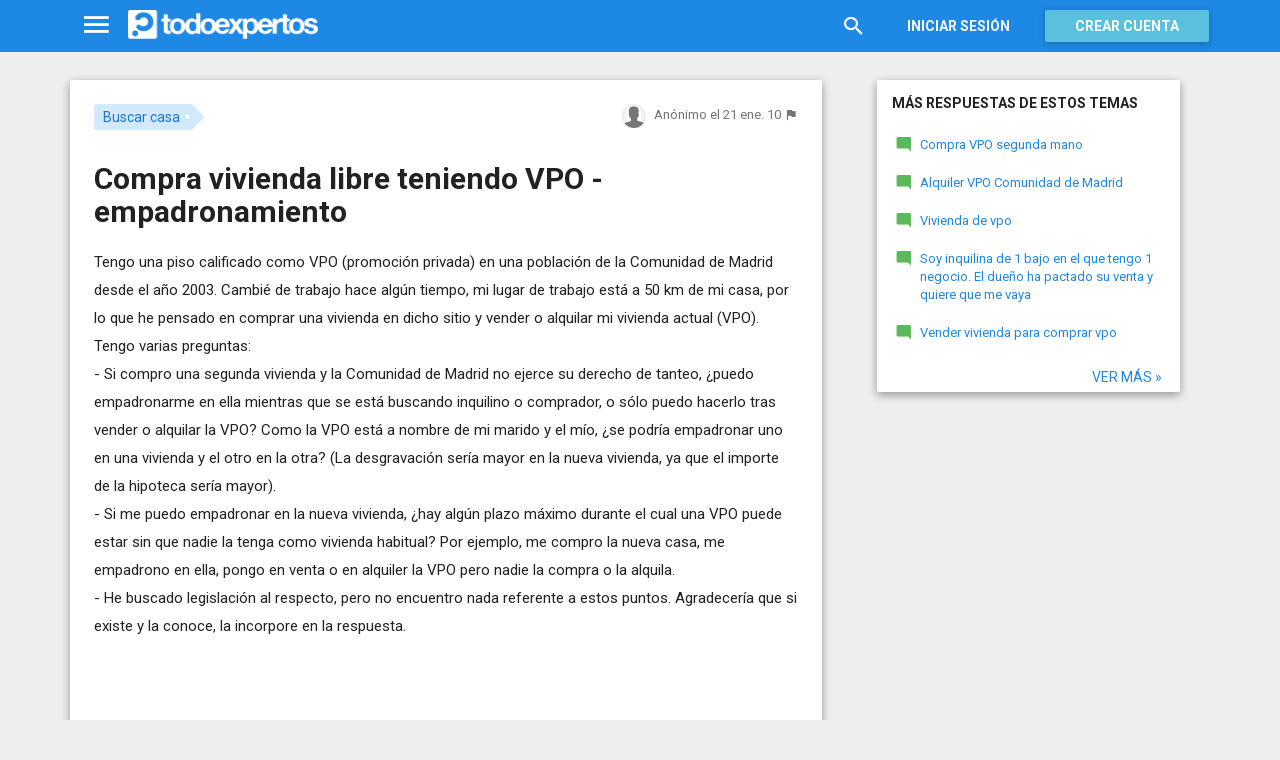

--- FILE ---
content_type: text/html; charset=utf-8
request_url: https://www.todoexpertos.com/categorias/casa-y-jardin/buscar-casa/respuestas/2303549/compra-vivienda-libre-teniendo-vpo-empadronamiento
body_size: 16486
content:


<!DOCTYPE html>
<html lang="es" itemscope itemtype="http://schema.org/QAPage">
<head profile="http://a9.com/-/spec/opensearch/1.1/">
    <meta charset="utf-8">
    <meta http-equiv="X-UA-Compatible" content="IE=edge">
    <meta name="viewport" content="width=device-width, initial-scale=1">
    <!-- Google Tag Manager -->
<script type="b20c02cead182ee9bd18ca07-text/javascript">
(function(w,d,s,l,i){w[l]=w[l]||[];w[l].push({'gtm.start':
new Date().getTime(),event:'gtm.js'});var f=d.getElementsByTagName(s)[0],
j=d.createElement(s),dl=l!='dataLayer'?'&l='+l:'';j.async=true;j.src=
'https://www.googletagmanager.com/gtm.js?id='+i+dl;f.parentNode.insertBefore(j,f);
})(window,document,'script','dataLayer','GTM-WJZ7WJ22');</script>
<!-- End Google Tag Manager -->
    
    <meta property="todoexpertos:section" content="Question" />
<meta property="todoexpertos:rootChannel" content="casa_jardin" />
<meta property="todoexpertos:topicPath" content="buscar-casa" />
<meta property="todoexpertos:testab" content="TestA" />

    <script type="application/ld+json">
    {  "@context" : "http://schema.org",
       "@type" : "WebSite",
       "name" : "Todoexpertos",
       "url" : "https://www.todoexpertos.com"
    }
    </script>
    <title>Compra vivienda libre teniendo VPO - empadronamiento - Buscar casa - Todoexpertos.com</title>
    
    <link rel="shortcut icon" type="image/png" href="/icon-192.png">
    <link rel="apple-touch-icon" type="image/png" href="/icon-192.png">
    <link rel="apple-touch-icon-precomposed" type="image/png" href="/icon-192.png">
    <link rel="manifest" href="/manifest.json">
    <meta name="theme-color" content="#1e88e5">
    <link href="/Content/site.min.css?v=638926217020000000" rel="stylesheet" type="text/css"/>
    
    

    <style>
        @import 'https://fonts.googleapis.com/css?family=Roboto:400,700';
    </style>

        <script async src="//pagead2.googlesyndication.com/pagead/js/adsbygoogle.js" type="b20c02cead182ee9bd18ca07-text/javascript"></script>
        <script type="b20c02cead182ee9bd18ca07-text/javascript">
            (adsbygoogle = window.adsbygoogle || []).push({
                google_ad_client: "ca-pub-4622199843815790",
                enable_page_level_ads: true
            });
        </script>
            <!-- html5shiv.min.js,matchMedia.js, respond.js : Bootstrap media queries -->
    <!-- matchMedia.js, matchMedia.addListener : Enquire.js -->
    <!--es5-shim.js,es5-sham.js: Fligth.js -->
    <!--[if lte IE 9]>
        <link rel="stylesheet" type="text/css" href="/Content/ie8-no-fouc.css"/>
    <![endif]-->
    <!--[if lt IE 9]>
        <script src="//cdnjs.cloudflare.com/ajax/libs/html5shiv/3.7.2/html5shiv.min.js" type="text/javascript"></script>
    <![endif]-->
    <script src="//cdnjs.cloudflare.com/ajax/libs/es5-shim/4.0.0/es5-shim.min.js" type="b20c02cead182ee9bd18ca07-text/javascript"></script>
    <script src="//cdnjs.cloudflare.com/ajax/libs/es5-shim/4.0.0/es5-sham.min.js" type="b20c02cead182ee9bd18ca07-text/javascript"></script>

<script src="/cassette.axd/script/45a356df8aab167e8e4f00203455533056828719/Scripts/lib/polyfills" type="b20c02cead182ee9bd18ca07-text/javascript"></script>

    
    
    <meta name="description" content="Tengo una piso calificado como VPO (promoci&#243;n privada) en una poblaci&#243;n de la Comunidad de Madrid desde el a&#241;o 2003. Cambi&#233; de trabajo hace alg&#250;n tiempo, mi lugar de trabajo est&#225; a 50 km de mi casa, por lo que he pensado en comprar una vivienda en..." />
    <meta name="todoexpertos:noIndexReason" content="None" />
    <meta name="todoexpertos:pv" content="234" />
    <meta property="og:type" content="todoexpertos:question" />
<meta property="fb:app_id" content="300780002311" />
<meta property="fb:admins" content="100000696658024" />
<meta property="og:title" itemprop="name" content="Compra vivienda libre teniendo VPO - empadronamiento" />
<meta property="og:description" itemprop="description" content="Tengo una piso calificado como VPO (promoci&#243;n privada) en una poblaci&#243;n de la Comunidad de Madrid desde el a&#241;o 2003. Cambi&#233; de trabajo hace alg&#250;n tiempo, mi lugar de trabajo est&#225; a 50 km de mi casa, por lo que he pensado en comprar una vivienda en..." />
<meta property="og:url" content="https://www.todoexpertos.com/categorias/casa-y-jardin/buscar-casa/respuestas/2303549/compra-vivienda-libre-teniendo-vpo-empadronamiento" />
<meta property="og:image" itemprop="image primaryImageOfPage" content="https://blob2.todoexpertos.com/topics/lg/351.jpg?v=50" />
<meta property="og:site_name" content="Todoexpertos" />
<meta property="todoexpertos:answersCount" content="1" />
<meta property="todoexpertos:imagesCount" content="0" />

    <meta property="twitter:card" content="summary" />
<meta property="twitter:title" content="Compra vivienda libre teniendo VPO - empadronamiento" />
<meta property="twitter:description" content="Tengo una piso calificado como VPO (promoci&#243;n privada) en una poblaci&#243;n de la Comunidad de Madrid desde el a&#241;o 2003. Cambi&#233; de trabajo hace alg&#250;n tiempo, mi lugar de trabajo est&#225; a 50 km de mi casa, por lo que he pensado en comprar una vivienda en..." />
<meta property="twitter:image:src" content="https://www.todoexpertos.com/content/images/symbol.png" />
<meta property="twitter:site" content="@todoexpertos" />

    <link rel="canonical" href="https://www.todoexpertos.com/categorias/casa-y-jardin/buscar-casa/respuestas/2303549/compra-vivienda-libre-teniendo-vpo-empadronamiento" />



    <script type="b20c02cead182ee9bd18ca07-text/javascript">
        (function(c,l,a,r,i,t,y){
            c[a]=c[a]||function(){(c[a].q=c[a].q||[]).push(arguments)};
            t=l.createElement(r);t.async=1;t.src="https://www.clarity.ms/tag/"+i;
            y=l.getElementsByTagName(r)[0];y.parentNode.insertBefore(t,y);
        })(window, document, "clarity", "script", "lczznz517o");
    </script>
    <link href="/opensearch.xml" rel="search" type="application/opensearchdescription+xml" title="Todoexpertos"/>
    <script type="b20c02cead182ee9bd18ca07-text/javascript">document.documentElement.className = document.documentElement.className + ' ifjs'; //anti-fouc</script>
  <script src="https://unpkg.com/htmx.org@2.0.4" integrity="sha384-HGfztofotfshcF7+8n44JQL2oJmowVChPTg48S+jvZoztPfvwD79OC/LTtG6dMp+" crossorigin="anonymous" type="b20c02cead182ee9bd18ca07-text/javascript"></script>
</head>
<body class="testa body-question auth-false">
    <!-- Google Tag Manager (noscript) -->
<noscript><iframe src="https://www.googletagmanager.com/ns.html?id=GTM-WJZ7WJ22"
                  height="0" width="0" style="display:none;visibility:hidden"></iframe></noscript>
<!-- End Google Tag Manager (noscript) -->
    <div id="fb-root"></div>
        <header class="navbar navbar-default navbar-fixed-top" role="navigation">
        <div class="container">

            <div class="navbar-header">
                <ul class="nav navbar-nav">
                    <li class="dropdown" id="navmenu">
                        <a href="#navmenu" class="dropdown-toggle" data-toggle="dropdown" title="MenÃº">
                            <i class="mdi-navigation-menu fa-2x"></i>
                        </a>
                        
<ul class="dropdown-menu main-nav-menu">
    <li class="visible-xs"><a href="/s"><i class="fa mdi-action-search fa-lg"></i>Buscar</a></li>
    <li role="presentation" class="dropdown-header explore">Descubre en Todoexpertos</li>
    <li><a href="/temas"><i class="fa mdi-maps-local-offer fa-lg"></i>Temas interesantes</a></li>
    <li><a href="/preguntas" title="Últimas preguntas formuladas en Todoexpertos.como"><i class="fa mdi-communication-live-help fa-lg"></i>Preguntas</a></li>
    <li><a href="/respuestas" title="Últimas preguntas contestadas en Todoexpertos.com"><i class="fa mdi-editor-mode-comment fa-lg"></i>Respuestas</a></li>
    <li><a href="/usuarios" title="Ranking global de expertos"><i class="fa mdi-social-school fa-lg"></i>Expertos</a></li>
    <li><a href="/logros" title="Lista de logros"><i class="fa mdi-action-stars fa-lg"></i>Logros</a></li>
</ul>



                    </li>
                </ul>
                <a class="navbar-brand" href="/" title="Todoexpertos.com - La respuesta estÃ¡ en internet"><span class="img"></span></a>
            </div>
            <div class="navbar-content navbar-right">
                    <ul class="nav navbar-nav hidden-xs hidden-sm">
        <li>
            <a data-toggle="collapse" href="#searchbox" aria-expanded="false" aria-controls="searchbox"><i class="fa mdi-action-search fa-1_8x"></i></a>
        </li>
        <li>
            <form id="searchbox"  class="search-form navbar-form navbar-left collapse" role="search" action="/s" method="POST">
                <input type="text" name="query" class="form-control js-search-box" maxlength="100" size="50" title="Buscar en todoexpertos.com" placeholder="Buscar en todoexpertos.com" autocomplete="off" value="" />
            </form>
        </li>

    </ul>
    <ul class="nav navbar-nav visible-sm">
        <li>
            <a href="/s"><i class="fa mdi-action-search fa-1_8x"></i></a>
        </li>
    </ul>

                


<a href="/account/login" id="btnLogin" data-id="popupLogin" class="btn btn-flat navbar-btn btn-white hidden-xs account-btn">Iniciar sesión</a>
<a href="/account/login" class="btn btn-info navbar-btn login-btn-xs btn-raised visible-xs account-btn"><strong>Entrar</strong></a>
<a href="/account/register" id="btnRegister" class="btn btn-info navbar-btn btn-raised hidden-xs account-btn"><strong>Crear cuenta</strong></a>



                
            </div>
        </div>
    </header>

    
    

    


    <div id="master" class="container question">
        


<div class="row">
    <div id="main" class="col-md-8">
        <section>
            




<!-- google_ad_section_start -->
<article itemprop="mainEntity" itemscope itemtype="http://schema.org/Question" data-questionid="2303549">
  <div class="question-header content-panel">
    <div class="sub-header clearfix">
        <div class="pull-left topics">
                    <div id="topics">
            <nav>
<span class="js-popover" data-placement="bottom" data-remotecontent="/temas/351/miniprofile"><a class="label-topic&#32;label" href="/temas/buscar-casa" itemprop="about" rel="tag">Buscar casa</a></span>            </nav>
        </div>

        </div>
        <div class="pull-right signature">
            <span class="text-right asker-container">
                    <span class="asker">
        
        
        <span class="user-info&#32;js-popover" data-placement="bottom" data-remotecontent="/anonymousaskerminiprofile/2303549" itemprop="author" itemscope="" itemtype="http://schema.org/Person"><img alt="" class="avatar-titled&#32;avatar" src="/content/images/user_nophoto_small.png" /><span class="username" itemprop="name">Anónimo</span></span>
    </span>

            </span>
            <span class="text-right info text-muted">
                <time class="js-relative-date" datetime="2010-01-21T19:50:16.0000000Z" itemprop="dateCreated"><span>el 21 ene. 10</span></time>
    <button class="btn btn-none js-createflag" data-toggle="tooltip" title="Marcar como inadecuado" data-target="2" data-id="2303549" data-aggregateid="2303549"><i class="fa mdi-content-flag"></i></button>
            </span>
        </div>
    </div>
    <h1 itemprop="name">Compra vivienda libre teniendo VPO - empadronamiento</h1>


        <div class="question-description" itemprop="text">
            Tengo una piso calificado como VPO (promoci&#243;n privada) en una poblaci&#243;n de la Comunidad de Madrid desde el a&#241;o 2003. Cambi&#233; de trabajo hace alg&#250;n tiempo, mi lugar de trabajo est&#225; a 50 km de mi casa, por lo que he pensado en comprar una vivienda en dicho sitio y vender o alquilar mi vivienda actual (VPO). Tengo varias preguntas:<br />- Si compro una segunda vivienda y la Comunidad de Madrid no ejerce su derecho de tanteo, &#191;puedo empadronarme en ella mientras que se est&#225; buscando inquilino o comprador, o s&#243;lo puedo hacerlo tras vender o alquilar la VPO? Como la VPO est&#225; a nombre de mi marido y el m&#237;o, &#191;se podr&#237;a empadronar uno en una vivienda y el otro en la otra? (La desgravaci&#243;n ser&#237;a mayor en la nueva vivienda, ya que el importe de la hipoteca ser&#237;a mayor). <br />


            <div class="adsense-unit visible-xs ad-testa ad-provider-adsense ad-placement-contenttop"><ins class="visible-xs-inline-block adsbygoogle" data-ad-channel="8193365862+4751697460+7705163860+8268410261" data-ad-slot="9823156665" data-full-width-responsive="true"></ins></div>
            <div class="adsense-unit visible-sm ad-testa ad-provider-adsense ad-placement-contenttop"><ins class="visible-sm-inline-block adsbygoogle" data-ad-channel="8193365862+4751697460+7705163860+8268410261" data-ad-slot="5532557865"></ins></div>

            - Si me puedo empadronar en la nueva vivienda, &#191;hay alg&#250;n plazo m&#225;ximo durante el cual una VPO puede estar sin que nadie la tenga como vivienda habitual? Por ejemplo, me compro la nueva casa, me empadrono en ella, pongo en venta o en alquiler la VPO pero nadie la compra o la alquila.<br />- He buscado legislaci&#243;n al respecto, pero no encuentro nada referente a estos puntos. Agradecer&#237;a que si existe y la conoce, la incorpore en la respuesta.
        </div>
<div class="adsense-unit visible-md ad-testa ad-provider-adsense ad-placement-contenttop"><ins class="visible-md-inline-block adsbygoogle" data-ad-channel="8193365862+4751697460+7705163860+8268410261" data-ad-slot="1102358266"></ins></div><div class="adsense-unit visible-lg ad-testa ad-provider-adsense ad-placement-contenttop"><ins class="visible-lg-inline-block adsbygoogle" data-ad-channel="8193365862+4751697460+7705163860+8268410261" data-ad-slot="2120249868"></ins></div>


        <div class="toolbar">
            <span class="js-follow-question btn-dropdown-container" data-id="2303549">
        <button class="btn btn-follow btn-icon js-btn-follow" style=""><i class="fa mdi-social-notifications fa-lg"></i><span>Seguir</span></button>

        <button style="display:none" type="button" class="btn btn-follow btn-icon dropdown-toggle js-btn-following" data-toggle="dropdown"><i class="fa mdi-social-notifications fa-lg"></i><span>Siguiendo</span><span class="caret"></span></button>
        <ul class="dropdown-menu" role="menu">
            <li>
                <button class="btn btn-unfollow btn-default btn-flat btn-icon js-btn-unfollow"><i class="fa mdi-social-notifications-off fa-lg"></i> Dejar de seguir</button>
            </li>
        </ul>
    </span>


            <div class="share-container">
                    <button class="js-sharefacebookbutton btn btn-md btn-facebook share-button-independent" data-url="https://www.todoexpertos.com/categorias/casa-y-jardin/buscar-casa/respuestas/2303549/compra-vivienda-libre-teniendo-vpo-empadronamiento" data-medium="share_fb_button" data-campaign="usershare" title="Compartir en Facebook" data-aggregatetype="2" data-aggregateid="2303549" data-text="" data-entitytype="0" data-entityid="" data-socialtrack="True" type="button" role="menuitem">
        <i class="fa fa-lg fa-facebook"></i></button>    <button class="js-sharetwitterbutton btn btn-md btn-twitter share-button-independent" data-url="https://www.todoexpertos.com/categorias/casa-y-jardin/buscar-casa/respuestas/2303549/compra-vivienda-libre-teniendo-vpo-empadronamiento" data-medium="share_twitter_button" data-campaign="usershare" title="Compartir en Twitter" data-aggregatetype="2" data-aggregateid="2303549" data-text="Compra vivienda libre teniendo VPO - empadronamiento en #Todoexpertos" data-entitytype="0" data-entityid="" data-socialtrack="True" type="button" role="menuitem">
        <i class="fa fa-lg fa-twitter"></i></button>    <button class="js-sharegoogleplusbutton btn btn-md btn-google-plus share-button-independent" data-url="https://www.todoexpertos.com/categorias/casa-y-jardin/buscar-casa/respuestas/2303549/compra-vivienda-libre-teniendo-vpo-empadronamiento" data-medium="share_gplus_button" data-campaign="usershare" title="Compartir en Google+" data-aggregatetype="2" data-aggregateid="2303549" data-text="" data-entitytype="0" data-entityid="" data-socialtrack="True" type="button" role="menuitem">
        <i class="fa fa-lg fa-google-plus"></i></button>    <button type="button" role="menuitem" class="js-sharetootheruser btn btn-md btn-todoexpertos share-button-independent" title="Compartir con usuario de Todoexpertos"  data-aggregatetype="2" data-aggregateid="2303549" data-entitytype="0" data-entityid="">
        <i class="fa fa-lg fa-todoexpertos-symbol"></i>    </button>

            </div>

        <div class="pull-right">

        </div>
    </div>


</div>






  
<meta itemprop="answerCount" content="1"/>
<meta itemprop="upvoteCount" content="1" />

        <h3 class="">1 respuesta</h3>

        <div class="answer content-panel " data-answerid="2303549" itemscope itemtype="http://schema.org/Answer" itemprop="acceptedAnswer">
            <div class="answer-head clearfix positive">
                <div class="title pull-left">
                    Respuesta <span class="hidden-xs">de ninoj</span>                </div>
                <div class="votes pull-right">
                        <div class="js-answerreputation" data-id="2303549">

        <meta itemprop="upvoteCount" content="1"/>

        <span class="votes-positive js-votes-positive" style="" data-toggle="tooltip" title="Votos positivos a la respuesta" data-placement="left">
            <span class="counter js-reputationcount">
                1
            </span>  <i class="mdi-action-thumb-up fa-lg"></i>
        </span>

        <span class="votes-negative js-votes-negative" style="display:none" data-toggle="tooltip" title="Votos negativos a la respuesta" data-placement="left">
            <span class="counter js-reputationcount">1</span><i class="fa mdi-action-thumb-down fa-lg"></i>
        </span>

        <span class="valuation">

            <i class="fa mdi-action-done-all fa-success-color fa-2x js-excellent" style="display:none" data-toggle="tooltip" title="Excelente valoración del autor de la pregunta" data-placement="left"></i>
            <i class="fa mdi-action-done fa-success-color fa-2x js-useful" style="" data-toggle="tooltip" title="Buena valoración del autor de la pregunta" data-placement="left"></i>

        </span>
    </div>

                </div>
            </div>

            <div class="answer-content">
            <div class="message-container clearfix inner">
                <span class="user-info&#32;js-popover" data-placement="bottom" data-remotecontent="/usuarios/ninoj/miniprofile"><a class="user-link" href="/usuarios/ninoj"><img alt="ninoj" class="avatar" src="//blob2.todoexpertos.com/letters/N_195_48.png?v=1" /></a></span>
                <div class="message-content">
                        <div class="expert-info"><span class="user-info&#32;js-popover" data-placement="bottom" data-remotecontent="/usuarios/ninoj/miniprofile" itemprop="author" itemscope="" itemtype="http://schema.org/Person"><a class="username&#32;user-link" href="/usuarios/ninoj" itemprop="url" rel="author"><span class="username" itemprop="name">ninoj</span></a><span class="tagline" itemprop="description">, experto en temas inmobiliarios,</span></span></div>
                    <div class="message-body" itemprop="text">
                        En viviendas deVPO privadas es muy raro que exista el derecho de tanteo, si compras otro piso deber&#225;s de justificar el hecho de que lo haces por motivos de desplazamientos laborales, para vender deber&#225;s o bien venderlo a valor m&#243;dulo (sindescalificar) o bien a precio mercado (descalificado), pero deber&#225;s en este caso devolver las ayudas que te hayan dado. Si decides alquiler deber&#225;s hacerlo al precio que te marquen, solicitando el permiso previo y depositando un mes de fianza en M.Vivienda y entonces podr&#237;as empadronarte y desgravarte la otra vivienda.<br />Real decreyo 2960/1976, de 12 de noviembre. Texto refundido de la legislaci&#243;n de Viviendas de Protecci&#243;n Oficial.<br />lee los l art.26,art.28,art.30<br />Lo de empadronarse cada uno en un piso es un poco arriesgado, antes se usaba pero hacienda se ha modernizado mucho y os pueden dar alg&#250;n susto.
                    </div>
                    <div class="date text-muted text-right">
                        <time class="js-relative-date" datetime="2010-01-22T16:26:51.0000000Z" itemprop="dateCreated"><span>el 22 ene. 10</span></time>
                            <button class="btn btn-none js-createflag" data-toggle="tooltip" title="Marcar como inadecuado" data-target="3" data-id="588udnsg6ipiidhl" data-aggregateid="2303549"><i class="fa mdi-content-flag"></i></button>

                    </div>
                </div>
            </div>
            <div class="message-container clearfix inner">
                <span class="user-info&#32;js-popover" data-placement="bottom" data-remotecontent="/anonymousaskerminiprofile/2303549"><img alt="" class="avatar" src="/content/images/user_nophoto_small.png" /></span>
                <div class="message-content">
                    <div class="message-body">
                        Gracias por la r&#225;pida respuesta.<br />Conozco lo legalmente establecido respecto a la venta / alquiler de las VPO. Lo que no me queda claro es que si compro una segunda vivienda, cu&#225;l de ellas debo establecer como vivienda habitual.<br />En caso de venta de la VPO, si yo solicito el derecho de tanteo y retracto a la Comunidad de Madrid y &#233;sta no lo ejerce (con lo que me est&#225; autorizando a vender), &#191;se podr&#237;a poner como vivienda habitual la segunda vivienda mientras que se vende la VPO? En este caso, si por ejemplo se tardara en vender 1 a&#241;o, la VPO estar&#237;a ese tiempo sin que nadie la tuviera como vivienda habitual &#191;Es esto posible (seg&#250;n la normativa, las VPO tienen que estar destinadas a vivienda habitual)?
                    </div>
                    <div class="date text-muted text-right">
                        <time class="js-relative-date" datetime="2010-01-25T10:30:46.0000000Z"><span>el 25 ene. 10</span></time>
                            <button class="btn btn-none js-createflag" data-toggle="tooltip" title="Marcar como inadecuado" data-target="3" data-id="q3jrion9oxuuw" data-aggregateid="2303549"><i class="fa mdi-content-flag"></i></button>

                    </div>
                </div>
            </div>
            <div class="message-container clearfix last ">
                <span class="user-info&#32;js-popover" data-placement="bottom" data-remotecontent="/usuarios/ninoj/miniprofile"><a class="user-link" href="/usuarios/ninoj"><img alt="ninoj" class="avatar" src="//blob2.todoexpertos.com/letters/N_195_48.png?v=1" /></a></span>
                <div class="message-content">
                    <div class="message-body">
                        Durante un plazo de 5 a&#241;os. Que por tu caso ya han pasado. &#191;Estas seguro que tiene el derecho de tanteo y retracto?. La VPO privadas no suelen tenerla por lo que la autorizaci&#243;n para vender te la dar&#225;n, si la quieres vender a valor modulo. Yo me empadronar&#237;a en la segunda vivienda mientras vendes esta, lo &#250;nico que si seria conveniente es que notificaras la intenci&#243;n de vender o de alquilar..
                    </div>
                    <div class="date text-muted text-right">
                        <time class="js-relative-date" datetime="2010-01-25T15:00:25.0000000Z" itemprop="dateModified"><span>el 25 ene. 10</span></time>
                            <button class="btn btn-none js-createflag" data-toggle="tooltip" title="Marcar como inadecuado" data-target="3" data-id="qafgkeaabd5j6" data-aggregateid="2303549"><i class="fa mdi-content-flag"></i></button>

                    </div>
                </div>
            </div>
              
                
<div class="adsense-unit visible-sm ad-testa ad-provider-adsense ad-placement-contentmiddle"><ins class="visible-sm-inline-block adsbygoogle" data-ad-channel="8193365862+1658630264+3135363464+8268410261" data-ad-slot="8486024261"></ins></div><div class="adsense-unit visible-md ad-testa ad-provider-adsense ad-placement-contentmiddle"><ins class="visible-md-inline-block adsbygoogle" data-ad-channel="8193365862+1658630264+3135363464+8268410261" data-ad-slot="4055824660"></ins></div><div class="adsense-unit visible-lg ad-testa ad-provider-adsense ad-placement-contentmiddle"><ins class="visible-lg-inline-block adsbygoogle" data-ad-channel="8193365862+1658630264+3135363464+8268410261" data-ad-slot="8027182665"></ins></div>
            </div>
            <div class="answer-footer toolbar">
                    <div class="js-voteanswer votes btn-dropdown-container">
        <div class="js-vote-result" style="display:none">
            <button type="button" class="btn btn-disabled btn-icon dropdown-toggle" data-toggle="dropdown">
                <i class="mdi-action-thumb-up fa-lg js-voteupicon" style="display:none"></i>
                <i class="mdi-action-thumb-down fa-lg js-votedownicon" style="display:none"></i><span>Votada</span>
                <span class="caret"></span>
            </button>
            <ul class="dropdown-menu" role="menu">
                <li>
                    <button class="btn btn-default btn-flat btn-icon js-btn-undo-vote">Deshacer voto</button>
                </li>
            </ul>
        </div>

        <div class="js-vote-pending" style="">
            <button class="btn btn-success btn-icon js-up up" data-cannotvotereason="">
                <i class="mdi-action-thumb-up fa-lg"></i> <span>Votar <span class="count" style="">1</span></span>
            </button>

            <button class="btn btn-default btn-icon js-down down" data-cannotvotereason="">
                <i class="fa mdi-action-thumb-down fa-lg"></i>
            </button>
        </div>
    </div>
            <div class="pull-right">

            <button class="btn btn-icon btn-default btn-flat btn-comments js-showcomments-button" type="button" data-add-comment="true">
                <i class="fa mdi-communication-comment fa-lg"></i>
                <span>Comentar</span>
            </button>

    <div class="share-button btn-dropdown-container">
        <button type="button" class="btn btn-default btn-flat btn-icon dropdown-toggle" data-toggle="dropdown" data-rel="tooltip" title="Compartir respuesta">
            <i class="fa mdi-social-share fa-lg"></i><span>Compartir</span>
        </button>
        <ul class="dropdown-menu dropdown-menu-right" role="menu">
            <li role="presentation" class="dropdown-header">Compartir respuesta</li>
                <li>
                        <button type="button" role="menuitem" class="js-sharetootheruser " title="Compartir con usuario de Todoexpertos"  data-aggregatetype="2" data-aggregateid="2303549" data-entitytype="1" data-entityid="2303549">
        <i class="fa fa-todoexpertos-symbol color-todoexpertos fa-3x"></i>&nbsp;Todoexpertos     </button>


                </li>
            <li>
                    <button class="js-sharefacebookbutton " data-url="https://www.todoexpertos.com/categorias/casa-y-jardin/buscar-casa/respuestas/2303549/compra-vivienda-libre-teniendo-vpo-empadronamiento?selectedanswerid=2303549" data-medium="share_fb_button" data-campaign="usershare" title="Compartir en Facebook" data-aggregatetype="2" data-aggregateid="2303549" data-text="" data-entitytype="1" data-entityid="2303549" data-socialtrack="True" type="button" role="menuitem">
        <i class="fa fa-3x fa-facebook-square color-facebook"></i>&nbsp;Facebook </button>
            </li>
            <li>
                    <button class="js-sharetwitterbutton " data-url="https://www.todoexpertos.com/categorias/casa-y-jardin/buscar-casa/respuestas/2303549/compra-vivienda-libre-teniendo-vpo-empadronamiento?selectedanswerid=2303549" data-medium="share_twitter_button" data-campaign="usershare" title="Compartir en Twitter" data-aggregatetype="2" data-aggregateid="2303549" data-text="Respuesta a: Compra vivienda libre teniendo VPO - empadronamiento en #Todoexpertos" data-entitytype="1" data-entityid="2303549" data-socialtrack="True" type="button" role="menuitem">
        <i class="fa fa-3x fa-twitter-square color-twitter"></i>&nbsp;Twitter </button>
            </li>
            <li>
                    <button class="js-sharegoogleplusbutton " data-url="https://www.todoexpertos.com/categorias/casa-y-jardin/buscar-casa/respuestas/2303549/compra-vivienda-libre-teniendo-vpo-empadronamiento?selectedanswerid=2303549" data-medium="share_gplus_button" data-campaign="usershare" title="Compartir en Google+" data-aggregatetype="2" data-aggregateid="2303549" data-text="" data-entitytype="1" data-entityid="2303549" data-socialtrack="True" type="button" role="menuitem">
        <i class="fa fa-3x fa-google-plus-square color-google-plus"></i>&nbsp;Google+ </button>
            </li>
        </ul>
    </div>

            </div>

            </div>

                <div class="comments-container" data-bind="stopBinding: true">
        <div class="comments js-comments hidden" id="comments-2303549">
            <div class="comment-list">

                <input data-bind="value&#32;:&#32;newComments,loadFromInput&#32;:&#32;true" id="NewComments" name="NewComments" type="hidden" value="[]" />
<!-- ko foreach: newComments -->
    <div class="js-comment" data-bind="attr : {'data-id' : $parents[0].client().newCommentId}">
        <div style="display: none" data-bind="visible : (length > 0)" class="comment">
            <p class="js-comment-text comment-body" data-bind="html : $data"></p>  - <span class="meta"><span class="user-info" data-title="Usuario&#32;anónimo" data-toggle="tooltip">Anónimo</span></span>
            <span class="buttons">
                <span class="text-muted">ahora mismo</span>
                <button class="btn btn-icon btn-link text-muted js-delete-comment" title="Borrar comentario" data-toggle="tooltip" title="Eliminar comentario">
                    <i class="fa fa-times"></i>
                </button>
            </span>
        </div>
    </div>
<!-- /ko -->
            </div>

    <div class="add-comment-container clearfix">
        <div class="user-image">
            <img alt="" class="avatar" src="/content/images/user_nophoto_small.png" />
        </div>
        <div class="add-comment">
            <div class="add-comment-call" data-bind="visible : !client().isUserCommenting()">
                <button data-bind="click : toggleUserIsCommenting" class="btn btn-link text-muted">Añadir comentario</button>
            </div>
            <div class="add-comment-input" style="display: none" data-bind="visible : client().isUserCommenting">
                <form action="/questions/addcomment" method="POST" class="new-comment-form js-comment-form">
                    <input data-bind="value&#32;:&#32;questionId,loadFromInput&#32;:&#32;true" id="QuestionId" name="QuestionId" type="hidden" value="2303549" />
                    <input data-bind="value&#32;:&#32;answerId,loadFromInput&#32;:&#32;true" id="AnswerId" name="AnswerId" type="hidden" value="2303549" />
                    <div style="position:relative; background-color:#FFF" class="placeholder-container"><div data-placeholder="true" style="position:absolute;top:0px;left:0px;z-index:0;display:block"><div data-placeholder="true">Usa los comentarios si quieres aportar algo a esta respuesta. No los utilices para preguntar algo nuevo.</div></div><div class="js-htmleditor-delayed&#32;form-control" data-bind="value:&#32;comment,&#32;loadFromInput:&#32;false,&#32;exposesElement:&#32;comment,&#32;valueUpdate:&#32;&#39;keyup&#39;" data-editortype="comments" data-val="true" data-val-length="El&#32;comentario&#32;no&#32;debe&#32;de&#32;tener&#32;más&#32;de&#32;700&#32;caracteres." data-val-length-max="700" data-val-maxcapitalletters="Demasiadas&#32;mayúsculas&#32;en&#32;el&#32;texto" data-val-maxcapitalletters-maxcapitallettersrate="0.4" data-val-maxcapitalletters-minletters="30" data-val-required="Debes&#32;introducir&#32;un&#32;comentario" id="insert-comment-2303549" name="Comment" style="overflow:&#32;auto;&#32;background-color:&#32;transparent;&#32;z-index:&#32;1;&#32;position:&#32;relative"></div></div>
                    <span class="field-validation-valid" data-valmsg-for="Comment" data-valmsg-replace="true"></span>
                    <div class="validation-summary-valid" data-valmsg-summary="true"><ul><li style="display:none"></li>
</ul></div>
                    <div class="pull-right">
                        <a href="#" class="btn btn-default" data-bind="click : toggleUserIsCommenting">Cancelar</a>
                        <button class="btn btn-action" type="submit"><i class="fa-spin&#32;fa-spinner&#32;fa&#32;btn-progress" style="display:none;&#32;margin:&#32;0&#32;4px&#32;0&#32;-4px;"></i><span>Enviar</span><i class="fa fa-lg mdi-content-send"></i></button>
                    </div>
                </form>
            </div>
        </div>
    </div>
        </div>
    </div>









            <meta itemprop="url" content="/categorias/casa-y-jardin/buscar-casa/respuestas/2303549/compra-vivienda-libre-teniendo-vpo-empadronamiento?selectedanswerid=2303549">
        </div>




<div class="adsense-unit visible-xs ad-testa ad-provider-adsense ad-placement-contentmiddle"><ins class="visible-xs-inline-block adsbygoogle" data-ad-channel="8193365862+1658630264+3135363464+8268410261" data-ad-slot="2299889862" data-full-width-responsive="true"></ins></div>

















  
    <meta name="wordCount" content="553" />
    <meta name="qScore" content="428" />
</article>
<!-- google_ad_section_end -->
    <div class="content-panel add-answer js-addanswer-container   ">
        <div class="panel-header">
            <h4>Añade tu respuesta</h4>
        </div>
        <div class="panel-body">
            <div class="add-answer-avatar">
                <img alt="" class="avatar" src="/content/images/user_nophoto_small.png" />
            </div>
            <div class="add-answer-content">
              
<div class="js-addmessageviewmodelcontainer">
    <div data-bind="visible : !client().insertTextVisible()" class="add-message-call">


        <div class="actions">
            <div class="form-control" data-bind="click : showAddAnswerMessageForm.bind($data, '1')">
                        Haz clic para 
    <span data-bind="click : showAddAnswerMessageForm.bind($data, '1')">
        <button class="btn btn-link text-muted">responder</button>
    </span>
             o 
    <span data-bind="click : showAddAnswerMessageForm.bind($data, '3')">
        <button class="btn btn-link text-muted">pedir más información</button>
    </span>

            </div>
        </div>
    </div>

    <div class="add-message-form" style="display: none" data-bind="visible : client().insertTextVisible">
        <span data-bind="load&#32;:&#32;answerMessageTypesAllowed" data-model="[{&quot;answerMessageType&quot;:1,&quot;title&quot;:&quot;Responder&quot;,&quot;tipText&quot;:&quot;Escribe&#32;tu&#32;respuesta&quot;},{&quot;answerMessageType&quot;:3,&quot;title&quot;:&quot;Pedir&#32;más&#32;información&quot;,&quot;tipText&quot;:&quot;Escribe&#32;tu&#32;petición&#32;de&#32;más&#32;información&#32;al&#32;autor&#32;de&#32;la&#32;pregunta&quot;}]" style="display:none"></span>
        <span data-bind="load&#32;:&#32;client().currentUserIsAsker" data-model="false" style="display:none"></span>
        <span data-bind="load&#32;:&#32;client().checkAddAnswerLimit" data-model="true" style="display:none"></span>
        <span data-bind="load&#32;:&#32;client().currentUserFirstAnswer" data-model="true" style="display:none"></span>
        <span data-bind="load&#32;:&#32;client().messageCount" data-model="0" style="display:none"></span>
        <span data-bind="load&#32;:&#32;addMessageRequired" data-model="true" style="display:none"></span>
        <form action="/questions/addmessage" method="POST" class="js-form-addMessage">
            <div class="input-block">
                <input data-bind="value&#32;:&#32;answerId,loadFromInput&#32;:&#32;true" id="AnswerId" name="AnswerId" type="hidden" value="" />
                <input data-bind="value&#32;:&#32;questionId,loadFromInput&#32;:&#32;true" id="QuestionId" name="QuestionId" type="hidden" value="2303549" />
                <input data-bind="value&#32;:&#32;answerMessageType,loadFromInput&#32;:&#32;true" id="AnswerMessageType" name="AnswerMessageType" type="hidden" value="None" />

                <div style="position:relative; background-color:#FFF" class="placeholder-container"><div data-placeholder="true" style="position:absolute;top:0px;left:0px;z-index:0;display:block"><div data-placeholder="true">Escribe tu mensaje</div></div><div class="js-htmleditor-delayed&#32;form-control" data-autodraftid="addanswermessage-2303549" data-bind="exposesElement:&#32;text,&#32;valueUpdate:&#32;&#39;keyup&#39;,&#32;value:&#32;text" data-val="true" data-val-maxcapitalletters="Demasiadas&#32;mayúsculas&#32;en&#32;el&#32;texto" data-val-maxcapitalletters-maxcapitallettersrate="0.4" data-val-maxcapitalletters-minletters="10" data-val-required="Debes&#32;escribir&#32;un&#32;texto&#32;en&#32;el&#32;mensaje." id="add-answer-message" name="Text" style="overflow:&#32;auto;&#32;background-color:&#32;transparent;&#32;z-index:&#32;1;&#32;position:&#32;relative;&#32;min-height:&#32;150px;&#32;max-height:&#32;450px;"></div></div>

                <span class="field-validation-valid" data-valmsg-for="Text" data-valmsg-replace="true"></span>
                <div class="validation-summary-valid" data-valmsg-summary="true"><ul><li style="display:none"></li>
</ul></div>
            </div>
            <div class="buttons">
                <div class="pull-left" data-bind="visible : (answerMessageType() == 1)">

                    <span class="checkbox checkbox-icon">
                        <label title="Comparte tu respuesta en Facebook">
                            <i class="fa fa-facebook-square fa-lg color-facebook"></i>
                            <input data-bind="checked&#32;:&#32;shareFacebook,loadFromInput&#32;:&#32;true" id="ShareFacebook" name="ShareFacebook" provider="facebook" type="checkbox" value="true" />
                        </label>
                    </span>

                    <span class="checkbox checkbox-icon">
                        <label title="Comparte tu respuesta en Twitter">
                            <i class="fa fa-twitter fa-lg color-twitter"></i>
                            <input data-bind="checked&#32;:&#32;shareTwitter,loadFromInput&#32;:&#32;true" id="ShareTwitter" name="ShareTwitter" provider="twitter" type="checkbox" value="true" />
                        </label>
                    </span>

                </div>
                <div class="pull-right">
                    <button class="btn btn-default" data-bind="click : hideAddAnswerMessageForm">Cancelar</button>
                    <button class="btn btn-action" type="submit"><i class="fa-lg&#32;fa-spin&#32;fa-spinner&#32;fa&#32;btn-progress" style="display:none;&#32;margin:&#32;0&#32;4px&#32;0&#32;-4px;"></i><span>Enviar</span><i class="fa fa-lg mdi-content-send"></i></button>
                </div>
            </div>
        </form>
    </div>
</div>









                
            </div>
        </div>
    </div>

    <script id="js-answerwarning" type="text/template">
            <div class="modal fade" id="js-firstanswer">
                <div class="modal-dialog">
                    <div class="modal-content">
                        <div class="modal-header">
                            <button type="button" class="close" data-dismiss="modal"><span aria-hidden="true">&times;</span><span class="sr-only">Close</span></button>
                        </div>
                        <div class="modal-body">
                            <div class="h4">Añade tu respuesta <strong>sólo si conoces la solución</strong> a la pregunta. </div>
                            <ul class="voffset3">
                                <li>No lo utilices para hacer una nueva pregunta.</li>
                                <li>Para pedir más datos de la pregunta utiliza "Pedir más información".</li>
                                <li>Para aportar más información a una respuesta, añade un comentario.</li>
                                <li><a href="/preguntas/58vu9jui9lx7t8lr/como-doy-una-buena-respuesta-en-todoexpertos">Más información sobre como dar una buena respuesta</a></li>
                            </ul>
                        </div>
                        <div class="modal-footer">
                            <button type="button" class="btn btn-default" data-dismiss="modal" data-not-disable="true">Cancelar</button>
                            <button type="button" class="btn btn-primary js-ok">Entendido, quiero responder</button>
                        </div>
                    </div>
                </div>
            </div>
            <div class="modal fade" id="js-firstmoreinfo">
                <div class="modal-dialog">
                    <div class="modal-content">
                        <div class="modal-header">
                            <button type="button" class="close" data-dismiss="modal"><span aria-hidden="true">&times;</span><span class="sr-only">Close</span></button>
                        </div>
                        <div class="modal-body">
                                <div class="h4">Pide más información si necesitas más datos del <strong>autor de la pregunta</strong> para añadir tu respuesta.</div>
                                <ul class="voffset3">
                                    <li>No lo utilizes para hacer una nueva pregunta.</li>
                                    <li>Para aportar más información a una respuesta añade un comentario.</li>
                                    <li><a href="/preguntas/58vu9jui9lx7t8lr/como-doy-una-buena-respuesta-en-todoexpertos">Más información sobre como dar una buena respuesta</a></li>
                                </ul>
                        </div>
                        <div class="modal-footer">
                            <button type="button" class="btn btn-default" data-dismiss="modal" data-not-disable="true">Cancelar</button>
                            <button type="button" class="btn btn-primary js-ok">Entendido, pedir más información</button>
                        </div>
                    </div>
                </div>
            </div>
    </script>


    <script id="js-autocorrectmessage" type="text/template">   
        <div class="modal fade" tabindex="-1" role="dialog" aria-labelledby="autocorrect-label" aria-hidden="true">
            <div class="modal-dialog">
                <div class="modal-content">
                    <div class="modal-body">
                        <div class="alert alert-warning">
                            <div class="h4">Ups! Hemos corregido algunos errores ortográficos</div>
                            Esto nos pasa a todos, así que puedes aceptar las correcciones, revisar y deshacer algunas, o bien descartarlas todas si nos hemos equivocado.
                        </div>
                        <div class="js-htmleditor-delayed&#32;form-control" data-valid-elements="*[*]" id="text" name="text" style="overflow:&#32;auto;&#32;background-color:&#32;#FFF;&#32;z-index:&#32;1;&#32;position:&#32;relative;&#32;min-height:&#32;150px;&#32;max-height:&#32;450px;"></div>
                    </div>
                    <div class="modal-footer">                        
                        <button type="button" class="btn btn-default" data-dismiss="modal" data-not-disable="true">Descartar las correcciones</button>
                        <button type="button" class="btn btn-action js-acceptchangesbutton" data-not-disable="true">Aceptar los cambios</button>
                    </div>
                </div>               
            </div>          
        </div>       
    </script>
    <script id="js-autocorrectcomment" type="text/template">
        <div class="modal fade" tabindex="-1" role="dialog" aria-labelledby="autocorrect-label" aria-hidden="true">
            <div class="modal-dialog">
                <div class="modal-content">
                    <div class="modal-body">
                        <div class="alert alert-warning">
                            <div class="h4">Ups! Hemos corregido algunos errores ortográficos</div>
                            Esto nos pasa a todos, así que puedes aceptar las correcciones, revisar y deshacer algunas, o bien descartarlas todas si nos hemos equivocado.
                        </div>
                        <div class="js-htmleditor-delayed&#32;form-control" data-editortype="comments" data-valid-elements="*[*]" id="comment" name="comment" style="overflow:&#32;auto;&#32;background-color:&#32;#FFF;&#32;z-index:&#32;1;&#32;position:&#32;relative"></div>
                    </div>
                    <div class="modal-footer">                        
                        <button type="button" class="btn btn-default" data-dismiss="modal" data-not-disable="true">Descartar las correcciones</button>
                        <button type="button" class="btn btn-action js-acceptchangesbutton" data-not-disable="true">Aceptar los cambios</button>
                    </div>
                </div>
            </div>
        </div>
    </script>






  <div class="bottom-questions-list">

    <h4>
        Más respuestas relacionadas

    </h4>

    <div class="questions content-panel">
      <div class="items" data-toggle="infinitescroll" data-scroll-behavior="viewmore" data-analytics="trackevent"
           data-analytics-category="relatedQuestionsNavigation" data-analytics-action="clickRelatedByText">
        <div>
    <div class="item">
        <h3 class="title">
            <a href="/categorias/familia-y-relaciones/herencias/respuestas/919387/vente-piso-vpo" data-analytics-label="0">
                Vente piso vpo
            </a>
        </h3>
        <div class="summary">
            <a href="/categorias/familia-y-relaciones/herencias/respuestas/919387/vente-piso-vpo" data-analytics-label="0">
                Vivo en sevilla y tengo un piso de vpo libre de cargas y con 8 años de antigüedad, me gustaría venderlo pero me han dicho que emvisesa (empresa municipal de la vivienda) puede que no me deje hacerlo hasta pasados unos años y que si lo hago ahora...
            </a>
        </div>
            <div class="answers-count useful">
        <span class="fa mdi-editor-mode-comment"></span>
                <a href="/categorias/familia-y-relaciones/herencias/respuestas/919387/vente-piso-vpo">1  respuesta</a>

    </div>

    </div>
    <div class="item">
        <h3 class="title">
            <a href="/categorias/casa-y-jardin/buscar-casa/respuestas/1331207/venta-de-vivienda-de-v-p-o" data-analytics-label="1">
                Venta de vivienda de v p o
            </a>
        </h3>
        <div class="summary">
            <a href="/categorias/casa-y-jardin/buscar-casa/respuestas/1331207/venta-de-vivienda-de-v-p-o" data-analytics-label="1">
                Queremos vender la vivienda habitual, la cual es de VPO desde 26/06/89, RD 31/1978, para la compra de otra vivienda habitual, de nueva construcción. Quisiera saber el tiempo que suele tardar la descalificación de VPO, los requisitos, cuanto costaría...
            </a>
        </div>
            <div class="answers-count useful">
        <span class="fa mdi-editor-mode-comment"></span>
                <a href="/categorias/casa-y-jardin/buscar-casa/respuestas/1331207/venta-de-vivienda-de-v-p-o">1  respuesta</a>

    </div>

    </div>
    <div class="item">
        <h3 class="title">
            <a href="/categorias/casa-y-jardin/buscar-casa/respuestas/1561894/vpo-2-mano" data-analytics-label="2">
                VPO 2ª mano
            </a>
        </h3>
        <div class="summary">
            <a href="/categorias/casa-y-jardin/buscar-casa/respuestas/1561894/vpo-2-mano" data-analytics-label="2">
                Me gustaría por favor que me asesorara en tanto la compra de una vivienda VPO dentro de la comunidad de Madrid de 2ª mano. La pregunta concreta es que nosotros ya somos propietarios de una vivienda libre, y nos vamos a comprar esta vivienda de VPO...
            </a>
        </div>
            <div class="answers-count useful">
        <span class="fa mdi-editor-mode-comment"></span>
                <a href="/categorias/casa-y-jardin/buscar-casa/respuestas/1561894/vpo-2-mano">3  respuestas</a>

    </div>

    </div>
    <div class="item">
        <h3 class="title">
            <a href="/categorias/dinero-y-servicios/hipotecas/respuestas/2467409/compra-vpo" data-analytics-label="3">
                Compra vpo
            </a>
        </h3>
        <div class="summary">
            <a href="/categorias/dinero-y-servicios/hipotecas/respuestas/2467409/compra-vpo" data-analytics-label="3">
                Tengo un par de dudas... Estoy de alquiler con un contrato de la comunidad de madrid, en un piso de vpo... Hable con el dueño por si quería venderlo y ahora me ha dicho que si, pero me ha dicho que tienen que solicitar el permiso a la comunidad y que...
            </a>
        </div>
            <div class="answers-count useful">
        <span class="fa mdi-editor-mode-comment"></span>
                <a href="/categorias/dinero-y-servicios/hipotecas/respuestas/2467409/compra-vpo">1  respuesta</a>

    </div>

    </div>
    <div class="item">
        <h3 class="title">
            <a href="/categorias/casa-y-jardin/buscar-casa/respuestas/875602/compra-piso-2-mano-prot-oficial" data-analytics-label="4">
                Compra piso 2ª mano &amp; prot. Oficial
            </a>
        </h3>
        <div class="summary">
            <a href="/categorias/casa-y-jardin/buscar-casa/respuestas/875602/compra-piso-2-mano-prot-oficial" data-analytics-label="4">
                Estoy a punto de comprar un piso de protección oficial de 2ª mano y tengo un montón de dudas. No sé por dónde empezar... Los dueños del piso se van a vivir a otra provincia y quieren vender el piso que compraron hace apenas un año. Quieren redactar...
            </a>
        </div>
            <div class="answers-count useful">
        <span class="fa mdi-editor-mode-comment"></span>
                <a href="/categorias/casa-y-jardin/buscar-casa/respuestas/875602/compra-piso-2-mano-prot-oficial">1  respuesta</a>

    </div>

    </div>
              <div class="ad-footer-container">
                <div class="adsense-unit visible-xs ad-testa ad-provider-adsense ad-placement-contentbottom"><ins class="visible-xs-inline-block adsbygoogle" data-ad-channel="8193365862+6088829869+7565563065+8268410261" data-ad-slot="3776623067" data-full-width-responsive="true"></ins></div>
                <div class="adsense-unit visible-sm ad-testa ad-provider-adsense ad-placement-contentbottom"><ins class="visible-sm-inline-block adsbygoogle" data-ad-channel="8193365862+6088829869+7565563065+8268410261" data-ad-slot="9962757460"></ins></div>
                
                

              </div>
    <div class="item">
        <h3 class="title">
            <a href="/categorias/dinero-y-servicios/hipotecas/respuestas/fami8m4quuryr/vpo-por-cuanto-se-escritura" data-analytics-label="5">
                ¿Vpo por cuanto se escritura?
            </a>
        </h3>
        <div class="summary">
            <a href="/categorias/dinero-y-servicios/hipotecas/respuestas/fami8m4quuryr/vpo-por-cuanto-se-escritura" data-analytics-label="5">
                Quiero comprar una vivienda que me vende una inmobiliaria y es de vpo, el precio de compra es de 120.000 pero me he enterado de que el valor legar de dicha vivienda es de 171.000 aprox la duda es... ¿Por cuánto tengo que escriturar? ¿120.000?...
            </a>
        </div>
            <div class="answers-count useful">
        <span class="fa mdi-editor-mode-comment"></span>
                <a href="/categorias/dinero-y-servicios/hipotecas/respuestas/fami8m4quuryr/vpo-por-cuanto-se-escritura">1  respuesta</a>

    </div>

    </div>
    <div class="item">
        <h3 class="title">
            <a href="/categorias/dinero-y-servicios/impuestos/respuestas/2335975/vpo-1994-comprada-en-2002-y-alquila-en-2007" data-analytics-label="6">
                VPO 1994 comprada en 2002 y Alquila en 2007
            </a>
        </h3>
        <div class="summary">
            <a href="/categorias/dinero-y-servicios/impuestos/respuestas/2335975/vpo-1994-comprada-en-2002-y-alquila-en-2007" data-analytics-label="6">
                En el año 2002 compre un piso de construcción en al año 1994, en Castilla La MAcha, desconocía que el particular que me la vendió compro esta vivienda en el año 1994 como vivienda de VPO de promoción privada. En el año 2004 compre otra vivienda de...
            </a>
        </div>
            <div class="answers-count useful">
        <span class="fa mdi-editor-mode-comment"></span>
                <a href="/categorias/dinero-y-servicios/impuestos/respuestas/2335975/vpo-1994-comprada-en-2002-y-alquila-en-2007">1  respuesta</a>

    </div>

    </div>
    <div class="item">
        <h3 class="title">
            <a href="/categorias/casa-y-jardin/buscar-casa/respuestas/ea1tnze8z3q7y/compra-de-una-vpo-de-segunda-mano" data-analytics-label="7">
                Compra de una VPO de segunda mano
            </a>
        </h3>
        <div class="summary">
            <a href="/categorias/casa-y-jardin/buscar-casa/respuestas/ea1tnze8z3q7y/compra-de-una-vpo-de-segunda-mano" data-analytics-label="7">
                Estoy en trámites para adquirir una VPO en Madrid (Vallecas). Calificada definitivamente como VPO el 30 de mayo de 1980. El precio que voy a pagar es mucho mayor que el de tasación, aunque en el contrato aparecerá el correspondiente al máximo legal....
            </a>
        </div>
            <div class="answers-count useful">
        <span class="fa mdi-editor-mode-comment"></span>
                <a href="/categorias/casa-y-jardin/buscar-casa/respuestas/ea1tnze8z3q7y/compra-de-una-vpo-de-segunda-mano">1  respuesta</a>

    </div>

    </div>
    <div class="item">
        <h3 class="title">
            <a href="/categorias/casa-y-jardin/buscar-casa/respuestas/2000937/requisitos-para-descalificacion-vpo" data-analytics-label="8">
                Requisitos para descalificación VPO
            </a>
        </h3>
        <div class="summary">
            <a href="/categorias/casa-y-jardin/buscar-casa/respuestas/2000937/requisitos-para-descalificacion-vpo" data-analytics-label="8">
                Quisiera saber los requisitos para descalificación de una VPO en la Comunicad Autónoma de Andalucia (o sitio donde pudiera obtener esa información). En mi situación personal, la vivienda que quiero descalificar no ha sido mi residencia habitual... Y...
            </a>
        </div>
            <div class="answers-count useful">
        <span class="fa mdi-editor-mode-comment"></span>
                <a href="/categorias/casa-y-jardin/buscar-casa/respuestas/2000937/requisitos-para-descalificacion-vpo">1  respuesta</a>

    </div>

    </div>
    <div class="item">
        <h3 class="title">
            <a href="/categorias/casa-y-jardin/buscar-casa/respuestas/2235967/vender-vivienda-vpo" data-analytics-label="9">
                Vender vivienda vpo
            </a>
        </h3>
        <div class="summary">
            <a href="/categorias/casa-y-jardin/buscar-casa/respuestas/2235967/vender-vivienda-vpo" data-analytics-label="9">
                Mi duda es que tengo un piso de vpo desde hace ocho años y durante los cinco primeros me estuvieron dando una subvención, luego como no hice la renovación dejaron de dármela y el crédito hipotecario que tengo es un crédito cualificado, para poder...
            </a>
        </div>
            <div class="answers-count useful">
        <span class="fa mdi-editor-mode-comment"></span>
                <a href="/categorias/casa-y-jardin/buscar-casa/respuestas/2235967/vender-vivienda-vpo">1  respuesta</a>

    </div>

    </div>
        </div>
        <nav class="nav-pager-view-next&#32;nav-pager-lg&#32;nav-pager-flat&#32;nav-pager" data-analytics-label="view-more-0"><ul class="pager"><li class="next"><a href="/questions/relatedquestions?questionid=2303549&amp;page=1" rel="next">Ver más preguntas y respuestas relacionadas  »</a></li></ul></nav>
      </div>

    </div>
  </div>










        </section>
    </div>
    <div id="rightbar" class="col-md-4 aside-bar right">
        <aside>
            






    <div class="aside-panel topic-related-questions hidden-xs hidden-sm" data-analytics="trackevent" data-analytics-category="relatedQuestionsNavigation" data-analytics-action="clickRelatedByTopic">
        <h4>Más respuestas de estos temas</h4>
        <div>
            <ul class="aside-questions-list">
                    <li>
                        <i class="fa mdi-editor-mode-comment fa-lg fa-success-color"></i><a href="/categorias/dinero-y-servicios/hipotecas/respuestas/2429914/compra-vpo-segunda-mano" data-analytics-label="0">Compra VPO segunda mano</a>
                    </li>
                    <li>
                        <i class="fa mdi-editor-mode-comment fa-lg fa-success-color"></i><a href="/categorias/dinero-y-servicios/hipotecas/respuestas/7jkwjcp8nkx9r/alquiler-vpo-comunidad-de-madrid" data-analytics-label="1">Alquiler VPO Comunidad de Madrid</a>
                    </li>
                    <li>
                        <i class="fa mdi-editor-mode-comment fa-lg fa-success-color"></i><a href="/categorias/dinero-y-servicios/financiacion-y-creditos/respuestas/2052552/vivienda-de-vpo" data-analytics-label="2">Vivienda de vpo</a>
                    </li>
                    <li>
                        <i class="fa mdi-editor-mode-comment fa-lg fa-success-color"></i><a href="/categorias/casa-y-jardin/alquileres/respuestas/105913/soy-inquilina-de-1-bajo-en-el-que-tengo-1-negocio-el-dueno-ha-pactado-su-venta-y-quiere-que-me-vaya" data-analytics-label="3">Soy inquilina de 1 bajo en el que tengo 1 negocio. El dueño ha pactado su venta y quiere que me vaya</a>
                    </li>
                    <li>
                        <i class="fa mdi-editor-mode-comment fa-lg fa-success-color"></i><a href="/categorias/casa-y-jardin/buscar-casa/respuestas/2320599/vender-vivienda-para-comprar-vpo" data-analytics-label="4">Vender vivienda para comprar vpo</a>
                    </li>
            </ul>
        </div>
        <nav class="nav-pager-view-next&#32;nav-pager" data-analytics-label="view-more-0"><ul class="pager"><li class="next"><a href="/questions/relatedquestions?questionid=2303549&amp;page=1" rel="next">Ver más  »</a></li></ul></nav>
    </div>
<div class="sticky">
    <div class="adsense-unit visible-md ad-testa ad-provider-adsense ad-placement-sidebartop"><ins class="visible-md-inline-block adsbygoogle" data-ad-channel="8193365862+1519029467+2995762660+8268410261" data-ad-slot="5253356261"></ins></div>
    <div class="adsense-unit visible-lg ad-testa ad-provider-adsense ad-placement-sidebartop"><ins class="visible-lg-inline-block adsbygoogle" data-ad-channel="8193365862+1519029467+2995762660+8268410261" data-ad-slot="3552431864"></ins></div>

</div>
        

        </aside>
    </div>
</div>



 <nav class="question-featured-questions row" data-analytics="trackevent" data-analytics-category="relatedQuestionsNavigation" data-analytics-action="featuredQuestions">
        <div class="col-xs-12">
            <h3>Respuestas destacadas</h3>
            <div class="row">
                    <div class="col-lg-3 col-sm-4">
                        <div class="item content-section-panel">
                            <a href="/preguntas/5fofjjh94q5lbh79/como-quitar-manchas-de-cafe-de-mantel-de-lino" title="¿Cómo quitar manchas de cafe de mantel de lino?" data-analytics-label="0">
                                <span class="read-more hidden-xs">Leer más</span>
                            </a>
                            <div class="row">
                                <div class="col-xs-4 col-sm-12">
                                    <div class="image-container" style="background: url(//blob2.todoexpertos.com/uploads/sm/71dcf0da13b75c23f401f3add3d40ad8.jpg) no-repeat center center;  background-size: cover;">
                                    </div>
                                </div>
                                <div class="col-xs-8 col-sm-12">
                                    <h4 class="title">
                                        ¿Cómo quitar manchas de cafe de mantel de lino?
                                    </h4>
                                        <div class="answers-count useful">
        <span class="fa mdi-editor-mode-comment"></span>
                <a href="/preguntas/5fofjjh94q5lbh79/como-quitar-manchas-de-cafe-de-mantel-de-lino">1  respuesta</a>

    </div>

                                    <div class="summary">
                                        Se me ha caído café con leche en un mantel de lino gris claro. Lo he lavado varias veces (con kh7, con Vanish, echando agua oxigenada a las manchas, etc) y no hay manera, no se quitan. No he dejado que se seque despues de lavarlo pero no sé qué hacer...
                                    </div>

                                </div>
                            </div>
                        </div>
                    </div>
                    <div class="col-lg-3 col-sm-4">
                        <div class="item content-section-panel">
                            <a href="/preguntas/5swhel3go8kofjul/capullos-de-gardenia-que-no-se-abren" title="¿Qué puedo hacer si los capullos de gardenia no se abren?" data-analytics-label="1">
                                <span class="read-more hidden-xs">Leer más</span>
                            </a>
                            <div class="row">
                                <div class="col-xs-4 col-sm-12">
                                    <div class="image-container" style="background: url(//blob2.todoexpertos.com/uploads/sm/b9e42cec91fc650ae8d5325e7e5b6b21.jpg) no-repeat center center;  background-size: cover;">
                                    </div>
                                </div>
                                <div class="col-xs-8 col-sm-12">
                                    <h4 class="title">
                                        ¿Qué puedo hacer si los capullos de gardenia no se abren?
                                    </h4>
                                        <div class="answers-count useful">
        <span class="fa mdi-editor-mode-comment"></span>
                <a href="/preguntas/5swhel3go8kofjul/capullos-de-gardenia-que-no-se-abren">5  respuestas</a>

    </div>

                                    <div class="summary">
                                        Hace poco compré una gardenia que presenta muy buen estado. Cuando la compré ya tenia bastantes capullos sin abrir y durante mes y medio que la he tenido en casa a producido otros nuevos. Mi problema es que no abre ninguno de ellos, y hoy al cortar...
                                    </div>

                                </div>
                            </div>
                        </div>
                    </div>
                    <div class="col-lg-3 col-sm-4">
                        <div class="item content-section-panel">
                            <a href="/preguntas/5wkyb9hwqbfmv5tg/como-hay-que-repintar-una-verja" title="¿Cómo hay que repintar una verja?" data-analytics-label="2">
                                <span class="read-more hidden-xs">Leer más</span>
                            </a>
                            <div class="row">
                                <div class="col-xs-4 col-sm-12">
                                    <div class="image-container" style="background: url(//blob2.todoexpertos.com/curatedquestions/sm/5wkyb9hwqbfmv5tg.jpg?v=33) no-repeat center center;  background-size: cover;">
                                    </div>
                                </div>
                                <div class="col-xs-8 col-sm-12">
                                    <h4 class="title">
                                        ¿Cómo hay que repintar una verja?
                                    </h4>
                                        <div class="answers-count useful">
        <span class="fa mdi-editor-mode-comment"></span>
                <a href="/preguntas/5wkyb9hwqbfmv5tg/como-hay-que-repintar-una-verja">6  respuestas</a>

    </div>

                                    <div class="summary">
                                        Tengo un jardín con una verja que pinté hace varios años. ¿Hay qué lijarla o dar algún producto especial, o basta con repintar por encima?
                                    </div>

                                </div>
                            </div>
                        </div>
                    </div>
                    <div class="col-lg-3 col-sm-4 hidden-md hidden-sm">
                        <div class="item content-section-panel">
                            <a href="/preguntas/5mig4j3tc8disy4t/como-quitar-rotulador-permanente-de-una-balon-de-cuero" title="¿Cómo quitar rotulador permanente de un balón de cuero?" data-analytics-label="3">
                                <span class="read-more hidden-xs">Leer más</span>
                            </a>
                            <div class="row">
                                <div class="col-xs-4 col-sm-12">
                                    <div class="image-container" style="background: url(//blob2.todoexpertos.com/topics/lg/517.jpg?v=51) no-repeat center center;  background-size: cover;">
                                    </div>
                                </div>
                                <div class="col-xs-8 col-sm-12">
                                    <h4 class="title">
                                        ¿Cómo quitar rotulador permanente de un balón de cuero?
                                    </h4>
                                        <div class="answers-count useful">
        <span class="fa mdi-editor-mode-comment"></span>
                <a href="/preguntas/5mig4j3tc8disy4t/como-quitar-rotulador-permanente-de-una-balon-de-cuero">3  respuestas</a>

    </div>

                                    <div class="summary">
                                        Mi peque me ha pintado con rotulador indeleble (permanente) un balón de baloncesto de cuero. He probado con laca, alcohol, acetona, pasta de dientes, etc. ... Pero no hay manera ... ¿Me podéis echar una mano?
                                    </div>

                                </div>
                            </div>
                        </div>
                    </div>
            </div>

           
          

        </div>
    </nav>




    </div>
        <footer class="footer">
        <div class="container">
            <div class="row">
                <div class="col-xs-12">
                    <nav>
                        <div class="links">
                            <a title="Tu pÃ¡gina de inicio de preguntas y respuestas" href="/">Inicio</a> |
                            <a title="Acerca de Todoexpertos" href="/acerca-de">Sobre nosotros</a> |
                            <a title="Ayuda de Todoexpertos" href="/ayuda">Ayuda</a> |
                            <a title="Blog de Todoexpertos" href="https://blog.todoexpertos.com">Blog</a> |
                            <a title="Contacto con Todoexpertos" href="/contacto">Contacto</a> |
                            <a title="Condiciones de uso de Todoexpertos" href="/condiciones">Condiciones de uso</a> |
                            <a title="DeclaraciÃ³n de privacidad de Todoexpertos" href="/privacidad">Privacidad y cookies</a>

                        </div>
                    </nav>
                </div>
                <div class="col-xs-12 social-links">

                    <strong>Â¡SÃ­guenos!</strong>
                    <a href="https://twitter.com/todoexpertos" target="_blank" class="unlink" title="Twitter"><i class="fa fa-twitter-square color-twitter"></i></a>
                    <a href="https://www.facebook.com/todoexpertos" target="_blank" class="unlink" title="Facebook"><i class="fa fa-facebook-square color-facebook"></i></a>
                    <a href="https://plus.google.com/+todoexpertos" target="_blank" class="unlink" title="Google+"><i class="fa fa-google-plus-square color-google-plus"></i></a>
                    <span>&copy; 2026 Todoexpertos.com.</span>
                    <span style="color: #eeeeee" >v4.2.51120.1</span>
                </div>
            </div>
        </div>
    </footer>

                <script type="b20c02cead182ee9bd18ca07-text/javascript">
                var dfpNetworkId = '1018457';
                var adsenseAdClient = 'ca-pub-4622199843815790';
                var canonicalHost = 'www.todoexpertos.com';
                var analyticsAccountId = 'UA-110012-1';
                var hasAdsense = true;
                var hasDfp = false;

                function hasClass(elem, className) {
                    return new RegExp(' ' + className + ' ').test(' ' + elem.className + ' ');
                }

                function removeClass(elem, className) {
                    var newClass = ' ' + elem.className.replace(/[\t\r\n]/g, ' ') + ' ';
                    if (hasClass(elem, className)) {
                        while (newClass.indexOf(' ' + className + ' ') >= 0) {
                            newClass = newClass.replace(' ' + className + ' ', ' ');
                        }
                        elem.className = newClass.replace(/^\s+|\s+$/g, '');
                    }
                }

                function isVisible(element) {
                    if (window.matchMedia)
                    {
                        //To avoid reflow
                        var viewPortSize = "lg";
                        if (window.matchMedia('(max-width: 767px)').matches) {
                            viewPortSize = "xs";
                        }
                        else if (window.matchMedia('(max-width: 991px)').matches) {
                            viewPortSize = "sm";
                        }
                        else if (window.matchMedia('(max-width:1199px)').matches) {
                            viewPortSize = "md";
                        }
                        return hasClass(element, "visible-" + viewPortSize) || hasClass(element, "visible-" + viewPortSize + "-inline-block");
                    }
                    else
                    {
                        return element.offsetWidth > 0 && element.offsetHeight > 0;
                    }
                }

                function parseSizeArrayDfp(adSize) {
                    var items = adSize.split('[');
                    var sizes = [];
                    for (var i = 0; i < items.length; ++i) {
                        if (items[i].length > 0) {
                            var pair = items[i].replace(']', '').replace(' ', '');
                            if (pair.length > 0) {
                                var size = pair.split(',');
                                size[0] = +size[0];
                                size[1] = +size[1];
                                sizes.push(size);
                            }
                        }
                    }
                    if (sizes.length == 1)
                        return sizes[0];
                    else {
                        return sizes;
                    }
                }

                function getResponsiveMappingDfp(size) {
                    return null;
                }

                function displayDfp(tagId) {
                    return googletag.display(tagId);
                }

                if (hasDfp)
                {
                    var dfpApi = {
                        load: function () {
                            window.googletag = window.googletag || { cmd: [] };
                            var slots = document.querySelectorAll('ins.adsbydfp');
                            var dfpTags = [];
                            for (var i = 0; i < slots.length; i++) {
                                if (isVisible(slots[i]))
                                    dfpTags.push(slots[i]);
                            }

                            if (dfpTags.length > 0) {
                                googletag.cmd.push(function () {
                                    for (var i = 0; i < dfpTags.length; i++) {
                                        var dfpTag = dfpTags[i],
                                            dataSlot = dfpTag.getAttribute('data-ad-slot'),
                                            adSize = dfpTag.getAttribute('data-ad-size'),
                                            size = parseSizeArrayDfp(adSize),
                                            dataTargets = dfpTag.getAttribute('data-ad-target');


                                        var adSlot = googletag.defineSlot('/' + dfpNetworkId + '/' + dataSlot, size, dfpTag.id);
                                        var responsiveMapping = getResponsiveMappingDfp(adSize);
                                        if (responsiveMapping) {
                                            adSlot.defineSizeMapping(responsiveMapping);
                                        }

                                        if (dataTargets && dataTargets.length > 0) {
                                            var targets = JSON && JSON.parse(dataTargets);
                                            if (targets) {
                                                for (var target in targets) {
                                                    if (targets.hasOwnProperty(target)) {
                                                        var targetValue = targets[target];
                                                        if (target == "adsense_channel_ids") {
                                                            targetValue = encodeURIComponent(targetValue);
                                                        }
                                                        adSlot.setTargeting(target, targetValue);
                                                    }
                                                }
                                            }
                                        }
                                        adSlot.setTargeting("sequence", i + 1);
                                        adSlot.setTargeting("page_url", window.location.href);
                                        adSlot.addService(googletag.pubads());
                                    }

                                    //googletag.pubads();
                                    googletag.pubads().enableSingleRequest();
                                    googletag.enableServices();
                                    for (var t = 0; t < dfpTags.length; t++) {
                                        googletag.cmd.push(displayDfp(dfpTags[t].id));
                                    }
                                });
                            }
                        }
                    };
                    dfpApi.load();
                }


                if (hasAdsense)
                {
                    var adsenseApi = {
                        load: function () {
                            var slots = document.querySelectorAll('ins.adsbygoogle');
                            var shown = 0;
                            for (var i = 0; i < slots.length; i++) {
                                var slot = slots[i];
                                if (!isVisible(slot) || shown >= 3) {
                                    removeClass(slot, 'adsbygoogle');
                                } else {
                                    (window.adsbygoogle = window.adsbygoogle || []).push({
                                        params: {
                                            google_ad_client: adsenseAdClient,
                                            google_language: 'es',
                                            google_feedback: 'on',
                                            google_adtest: canonicalHost == location.hostname ? 'off' : 'on',
                                            google_max_num_ads: parseInt(slot.getAttribute("data-max-num-ads")) || 1,
                                            google_analytics_uacct: analyticsAccountId
                                        }
                                    });
                                    shown++;
                                }
                            }
                        }
                    };


                    adsenseApi.load();
                }

            </script>

    <script id="js-required-views" type="text/template">["views/questions/question","views/shared/_layout"]</script>

<script src="/cassette.axd/script/2754113935ab1ecb52ff0252c66d0f76c81e72dd/Scripts/lib/require" type="b20c02cead182ee9bd18ca07-text/javascript"></script>
<script type="b20c02cead182ee9bd18ca07-text/javascript">require(["views/shared/app"])</script>

<script src="/cdn-cgi/scripts/7d0fa10a/cloudflare-static/rocket-loader.min.js" data-cf-settings="b20c02cead182ee9bd18ca07-|49" defer></script><script defer src="https://static.cloudflareinsights.com/beacon.min.js/vcd15cbe7772f49c399c6a5babf22c1241717689176015" integrity="sha512-ZpsOmlRQV6y907TI0dKBHq9Md29nnaEIPlkf84rnaERnq6zvWvPUqr2ft8M1aS28oN72PdrCzSjY4U6VaAw1EQ==" data-cf-beacon='{"version":"2024.11.0","token":"767a8c0b23bb46feaea1c78a73f6f1ea","server_timing":{"name":{"cfCacheStatus":true,"cfEdge":true,"cfExtPri":true,"cfL4":true,"cfOrigin":true,"cfSpeedBrain":true},"location_startswith":null}}' crossorigin="anonymous"></script>
</body>
</html>








--- FILE ---
content_type: text/html; charset=utf-8
request_url: https://www.google.com/recaptcha/api2/aframe
body_size: 250
content:
<!DOCTYPE HTML><html><head><meta http-equiv="content-type" content="text/html; charset=UTF-8"></head><body><script nonce="4VwYz8OPwbs1KGq6fG0fnA">/** Anti-fraud and anti-abuse applications only. See google.com/recaptcha */ try{var clients={'sodar':'https://pagead2.googlesyndication.com/pagead/sodar?'};window.addEventListener("message",function(a){try{if(a.source===window.parent){var b=JSON.parse(a.data);var c=clients[b['id']];if(c){var d=document.createElement('img');d.src=c+b['params']+'&rc='+(localStorage.getItem("rc::a")?sessionStorage.getItem("rc::b"):"");window.document.body.appendChild(d);sessionStorage.setItem("rc::e",parseInt(sessionStorage.getItem("rc::e")||0)+1);localStorage.setItem("rc::h",'1768849736004');}}}catch(b){}});window.parent.postMessage("_grecaptcha_ready", "*");}catch(b){}</script></body></html>

--- FILE ---
content_type: text/javascript
request_url: https://www.todoexpertos.com/cassette.axd/script/4c742f8cdb3ba1905fc1559e1316ba628761fdb4/Scripts/lib/jquery.noembed?
body_size: 180
content:
define("lib/jquery.noembed/jquery.noembed",["jquery"],function(){(function(n){"use strict";var t=[],i=!1,r=function(n){n.length>0&&f(function(){e(n)})},u=function(){if(!i){var n=document.createElement("link");n.type="text/css";n.rel="stylesheet";n.href="/Content/lib/jquery.noembed/jquery.noembed.min.css";document.getElementsByTagName("head")[0].appendChild(n)}i=!0},f=function(i){t=[];n.getJSON("//noembed.com/providers",function(n){for(var o=n.length,f,e,u,r=0;r<o;r++)for(f=n[r].patterns,e=f.length,u=0;u<e;u++)t.push(new RegExp(f[u]));i()})},e=function(n){for(var f=n.length,e=t.length,r,u,i=0;i<f;i++)if(r=n[i],r.nodeName==="A")for(u=0;u<e;u++)if(t[u].test(r.href)){o(r);continue}},o=function(t){var i,o=t.nextSibling,r,f,e,s,h;(o?(r=o.textContent.trim(),i=r.length===0,i=i||r==="/"):i=!0,f=t.previousSibling,f&&!i&&(e=f.textContent.trim(),i=e.lastIndexOf(":")===e.length-1),i)&&(s=t.href,h={url:s,nowrap:"on"},n.getJSON("//noembed.com/embed",h,function(i){if(!i.error)if(u(),i.provider_name==="Wikipedia"){var r=i.html,f='<div class="noembed-title"><a href="'+i.url+'">'+i.title+"<\/a><\/div>";n(t).replaceWith(r+f)}else n(t).replaceWith(i.html)}))};n.fn.noembed=function(){return r(this),this}})(jQuery)})